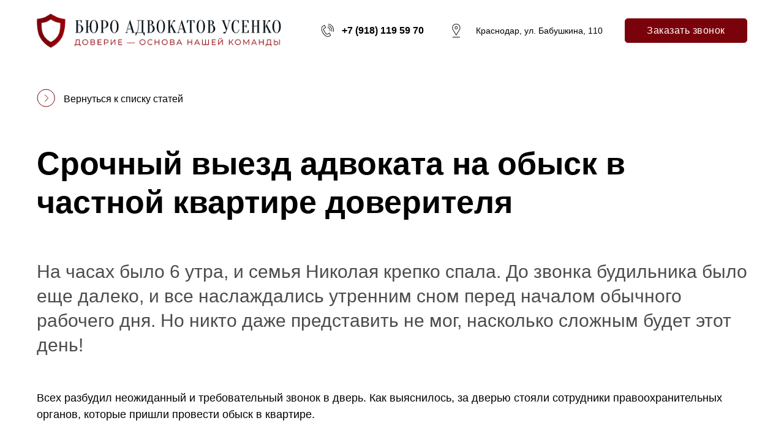

--- FILE ---
content_type: text/html; charset=UTF-8
request_url: https://advokatusenko.ru/page19437795.html
body_size: 19457
content:
<!DOCTYPE html> <html> <head> <meta charset="utf-8" /> <meta http-equiv="Content-Type" content="text/html; charset=utf-8" /> <meta name="viewport" content="width=device-width, initial-scale=1.0" /> <!--metatextblock--> <title>Срочный выезд адвоката на обыск в частной квартире доверителя</title> <meta name="description" content="На часах было 6 утра, и семья Николая крепко спала. До звонка будильника было еще далеко, и все наслаждались утренним сном перед началом обычного рабочего дня. Но никто даже представить не мог, насколько сложным будет этот день!" /> <meta property="og:url" content="https://advokatusenko.ru/page19437795.html" /> <meta property="og:title" content="Срочный выезд адвоката на обыск в частной квартире доверителя" /> <meta property="og:description" content="На часах было 6 утра, и семья Николая крепко спала. До звонка будильника было еще далеко, и все наслаждались утренним сном перед началом обычного рабочего дня. Но никто даже представить не мог, насколько сложным будет этот день!" /> <meta property="og:type" content="website" /> <link rel="canonical" href="https://advokatusenko.ru/page19437795.html"> <!--/metatextblock--> <meta name="format-detection" content="telephone=no" /> <meta http-equiv="x-dns-prefetch-control" content="on"> <link rel="dns-prefetch" href="https://ws.tildacdn.com"> <link rel="dns-prefetch" href="https://static.tildacdn.com"> <link rel="shortcut icon" href="https://static.tildacdn.com/tild6263-3031-4262-a463-303931386361/favicon.ico" type="image/x-icon" /> <link rel="apple-touch-icon" href="https://static.tildacdn.com/tild6136-6363-4535-b735-386631613234/-.png"> <link rel="apple-touch-icon" sizes="76x76" href="https://static.tildacdn.com/tild6136-6363-4535-b735-386631613234/-.png"> <link rel="apple-touch-icon" sizes="152x152" href="https://static.tildacdn.com/tild6136-6363-4535-b735-386631613234/-.png"> <link rel="apple-touch-startup-image" href="https://static.tildacdn.com/tild6136-6363-4535-b735-386631613234/-.png"> <!-- Assets --> <script src="https://neo.tildacdn.com/js/tilda-fallback-1.0.min.js" async charset="utf-8"></script> <link rel="stylesheet" href="https://static.tildacdn.com/css/tilda-grid-3.0.min.css" type="text/css" media="all" onerror="this.loaderr='y';"/> <link rel="stylesheet" href="https://static.tildacdn.com/ws/project3127880/tilda-blocks-page19437795.min.css?t=1731070128" type="text/css" media="all" onerror="this.loaderr='y';" /> <link rel="stylesheet" href="https://static.tildacdn.com/css/tilda-feed-1.0.min.css" type="text/css" media="print" onload="this.media='all';" onerror="this.loaderr='y';" /> <noscript><link rel="stylesheet" href="https://static.tildacdn.com/css/tilda-feed-1.0.min.css" type="text/css" media="all" /></noscript> <link rel="stylesheet" href="https://static.tildacdn.com/css/tilda-popup-1.1.min.css" type="text/css" media="print" onload="this.media='all';" onerror="this.loaderr='y';" /> <noscript><link rel="stylesheet" href="https://static.tildacdn.com/css/tilda-popup-1.1.min.css" type="text/css" media="all" /></noscript> <link rel="stylesheet" href="https://static.tildacdn.com/css/tilda-slds-1.4.min.css" type="text/css" media="print" onload="this.media='all';" onerror="this.loaderr='y';" /> <noscript><link rel="stylesheet" href="https://static.tildacdn.com/css/tilda-slds-1.4.min.css" type="text/css" media="all" /></noscript> <link rel="stylesheet" href="https://static.tildacdn.com/css/tilda-cards-1.0.min.css" type="text/css" media="all" onerror="this.loaderr='y';" /> <link rel="stylesheet" href="https://static.tildacdn.com/css/tilda-forms-1.0.min.css" type="text/css" media="all" onerror="this.loaderr='y';" /> <script nomodule src="https://static.tildacdn.com/js/tilda-polyfill-1.0.min.js" charset="utf-8"></script> <script type="text/javascript">function t_onReady(func) {if(document.readyState!='loading') {func();} else {document.addEventListener('DOMContentLoaded',func);}}
function t_onFuncLoad(funcName,okFunc,time) {if(typeof window[funcName]==='function') {okFunc();} else {setTimeout(function() {t_onFuncLoad(funcName,okFunc,time);},(time||100));}}function t_throttle(fn,threshhold,scope) {return function() {fn.apply(scope||this,arguments);};}</script> <script src="https://static.tildacdn.com/js/jquery-1.10.2.min.js" charset="utf-8" onerror="this.loaderr='y';"></script> <script src="https://static.tildacdn.com/js/tilda-scripts-3.0.min.js" charset="utf-8" defer onerror="this.loaderr='y';"></script> <script src="https://static.tildacdn.com/ws/project3127880/tilda-blocks-page19437795.min.js?t=1731070128" charset="utf-8" async onerror="this.loaderr='y';"></script> <script src="https://static.tildacdn.com/js/tilda-lazyload-1.0.min.js" charset="utf-8" async onerror="this.loaderr='y';"></script> <script src="https://static.tildacdn.com/js/tilda-zero-1.1.min.js" charset="utf-8" async onerror="this.loaderr='y';"></script> <script src="https://static.tildacdn.com/js/tilda-feed-1.0.min.js" charset="utf-8" async onerror="this.loaderr='y';"></script> <script src="https://static.tildacdn.com/js/tilda-slds-1.4.min.js" charset="utf-8" async onerror="this.loaderr='y';"></script> <script src="https://static.tildacdn.com/js/hammer.min.js" charset="utf-8" async onerror="this.loaderr='y';"></script> <script src="https://static.tildacdn.com/js/tilda-popup-1.0.min.js" charset="utf-8" async onerror="this.loaderr='y';"></script> <script src="https://static.tildacdn.com/js/tilda-cards-1.0.min.js" charset="utf-8" async onerror="this.loaderr='y';"></script> <script src="https://static.tildacdn.com/js/tilda-forms-1.0.min.js" charset="utf-8" async onerror="this.loaderr='y';"></script> <script src="https://static.tildacdn.com/js/tilda-map-1.0.min.js" charset="utf-8" async onerror="this.loaderr='y';"></script> <script src="https://static.tildacdn.com/js/tilda-events-1.0.min.js" charset="utf-8" async onerror="this.loaderr='y';"></script> <!-- nominify begin --><!-- 
<link rel="stylesheet" href="https://cdn.envybox.io/widget/cbk.css"> <script type="text/javascript" src="https://cdn.envybox.io/widget/cbk.js?wcb_code=d2c75359c0cf551f79e88a6947a7ed46" charset="UTF-8" async></script>
--> <script src="//cdn.callibri.ru/callibri.js" type="text/javascript" charset="utf-8" defer></script><!-- nominify end --><script type="text/javascript">window.dataLayer=window.dataLayer||[];</script> <script type="text/javascript">(function() {if((/bot|google|yandex|baidu|bing|msn|duckduckbot|teoma|slurp|crawler|spider|robot|crawling|facebook/i.test(navigator.userAgent))===false&&typeof(sessionStorage)!='undefined'&&sessionStorage.getItem('visited')!=='y'&&document.visibilityState){var style=document.createElement('style');style.type='text/css';style.innerHTML='@media screen and (min-width: 980px) {.t-records {opacity: 0;}.t-records_animated {-webkit-transition: opacity ease-in-out .2s;-moz-transition: opacity ease-in-out .2s;-o-transition: opacity ease-in-out .2s;transition: opacity ease-in-out .2s;}.t-records.t-records_visible {opacity: 1;}}';document.getElementsByTagName('head')[0].appendChild(style);function t_setvisRecs(){var alr=document.querySelectorAll('.t-records');Array.prototype.forEach.call(alr,function(el) {el.classList.add("t-records_animated");});setTimeout(function() {Array.prototype.forEach.call(alr,function(el) {el.classList.add("t-records_visible");});sessionStorage.setItem("visited","y");},400);}
document.addEventListener('DOMContentLoaded',t_setvisRecs);}})();</script></head> <body class="t-body" style="margin:0;"> <!--allrecords--> <div id="allrecords" class="t-records" data-hook="blocks-collection-content-node" data-tilda-project-id="3127880" data-tilda-page-id="19437795" data-tilda-formskey="aef5fb843d00828186ae5ca9fbcca302" data-tilda-lazy="yes" data-tilda-root-zone="com" data-tilda-project-headcode="yes"> <!--header--> <header id="t-header" class="t-records" data-hook="blocks-collection-content-node" data-tilda-project-id="3127880" data-tilda-page-id="15055414" data-tilda-formskey="aef5fb843d00828186ae5ca9fbcca302" data-tilda-lazy="yes" data-tilda-root-zone="com" data-tilda-project-headcode="yes"> <div id="rec247334623" class="r t-rec" style=" " data-animationappear="off" data-record-type="396"> <!-- T396 --> <style>#rec247334623 .t396__artboard {height:100px;background-color:#ffffff;}#rec247334623 .t396__filter {height:100px;}#rec247334623 .t396__carrier{height:100px;background-position:center center;background-attachment:scroll;background-size:cover;background-repeat:no-repeat;}@media screen and (max-width:1199px) {#rec247334623 .t396__artboard,#rec247334623 .t396__filter,#rec247334623 .t396__carrier {}#rec247334623 .t396__filter {}#rec247334623 .t396__carrier {background-attachment:scroll;}}@media screen and (max-width:959px) {#rec247334623 .t396__artboard,#rec247334623 .t396__filter,#rec247334623 .t396__carrier {height:200px;}#rec247334623 .t396__filter {}#rec247334623 .t396__carrier {background-attachment:scroll;}}@media screen and (max-width:639px) {#rec247334623 .t396__artboard,#rec247334623 .t396__filter,#rec247334623 .t396__carrier {}#rec247334623 .t396__filter {}#rec247334623 .t396__carrier {background-attachment:scroll;}}@media screen and (max-width:479px) {#rec247334623 .t396__artboard,#rec247334623 .t396__filter,#rec247334623 .t396__carrier {height:240px;}#rec247334623 .t396__filter {}#rec247334623 .t396__carrier {background-attachment:scroll;}}#rec247334623 .tn-elem[data-elem-id="1603220164918"]{z-index:1;top:22px;left:calc(50% - 600px + 20px);width:400px;}#rec247334623 .tn-elem[data-elem-id="1603220164918"] .tn-atom{background-position:center center;border-color:transparent ;border-style:solid;}@media screen and (max-width:1199px) {#rec247334623 .tn-elem[data-elem-id="1603220164918"] {top:24px;left:calc(50% - 480px + 10px);width:380px;}}@media screen and (max-width:959px) {#rec247334623 .tn-elem[data-elem-id="1603220164918"] {top:25px;left:calc(50% - 320px + 70px);}}@media screen and (max-width:639px) {#rec247334623 .tn-elem[data-elem-id="1603220164918"] {top:25px;left:calc(50% - 240px + 10px);}}@media screen and (max-width:479px) {#rec247334623 .tn-elem[data-elem-id="1603220164918"] {top:30px;left:calc(50% - 160px + 10px);width:300px;}}#rec247334623 .tn-elem[data-elem-id="1603220545815"]{color:#000000;text-align:center;z-index:2;top:38px;left:calc(50% - 600px + 510px);width:150px;}#rec247334623 .tn-elem[data-elem-id="1603220545815"] .tn-atom{color:#000000;font-size:16px;font-family:'Geometria',Arial,sans-serif;line-height:1.55;font-weight:600;background-position:center center;border-color:transparent ;border-style:solid;}@media screen and (max-width:1199px) {#rec247334623 .tn-elem[data-elem-id="1603220545815"] {top:20px;left:calc(50% - 480px + 500px);}}@media screen and (max-width:959px) {#rec247334623 .tn-elem[data-elem-id="1603220545815"] {top:110px;left:calc(50% - 320px + 100px);}}@media screen and (max-width:639px) {#rec247334623 .tn-elem[data-elem-id="1603220545815"] {top:111px;left:calc(50% - 240px + 50px);width:130px;}#rec247334623 .tn-elem[data-elem-id="1603220545815"] {text-align:left;}#rec247334623 .tn-elem[data-elem-id="1603220545815"] .tn-atom{font-size:15px;}}@media screen and (max-width:479px) {#rec247334623 .tn-elem[data-elem-id="1603220545815"] {top:91px;left:calc(50% - 160px + 50px);}}#rec247334623 .tn-elem[data-elem-id="1603220650800"]{color:#000000;text-align:center;z-index:3;top:40px;left:calc(50% - 600px + 730px);width:220px;}#rec247334623 .tn-elem[data-elem-id="1603220650800"] .tn-atom{color:#000000;font-size:14px;font-family:'Geometria',Arial,sans-serif;line-height:1.55;font-weight:500;background-position:center center;border-color:transparent ;border-style:solid;}@media screen and (max-width:1199px) {#rec247334623 .tn-elem[data-elem-id="1603220650800"] {top:55px;left:calc(50% - 480px + 510px);}}@media screen and (max-width:959px) {#rec247334623 .tn-elem[data-elem-id="1603220650800"] {top:145px;left:calc(50% - 320px + 110px);}}@media screen and (max-width:639px) {#rec247334623 .tn-elem[data-elem-id="1603220650800"] {top:145px;left:calc(50% - 240px + 50px);}#rec247334623 .tn-elem[data-elem-id="1603220650800"] {text-align:left;}#rec247334623 .tn-elem[data-elem-id="1603220650800"] .tn-atom{font-size:13px;}}@media screen and (max-width:479px) {#rec247334623 .tn-elem[data-elem-id="1603220650800"] {top:125px;left:calc(50% - 160px + 50px);}}#rec247334623 .tn-elem[data-elem-id="1603220731045"]{color:#ffffff;text-align:center;z-index:4;top:30px;left:calc(50% - 600px + 980px);width:200px;height:40px;}#rec247334623 .tn-elem[data-elem-id="1603220731045"] .tn-atom{color:#ffffff;font-size:16px;font-family:'Geometria',Arial,sans-serif;line-height:1.55;font-weight:400;letter-spacing:0.5px;border-width:1px;border-radius:5px;background-color:#7a030b;background-position:center center;border-color:#7a030b ;border-style:solid;transition:background-color 0.2s ease-in-out,color 0.2s ease-in-out,border-color 0.2s ease-in-out;}@media (hover),(min-width:0\0) {#rec247334623 .tn-elem[data-elem-id="1603220731045"] .tn-atom:hover {background-color:#ffffff;background-image:none;border-color:#7a030b;}#rec247334623 .tn-elem[data-elem-id="1603220731045"] .tn-atom:hover {color:#7a030b;}}@media screen and (max-width:1199px) {#rec247334623 .tn-elem[data-elem-id="1603220731045"] {top:30px;left:calc(50% - 480px + 770px);width:180px;height:40px;}#rec247334623 .tn-elem[data-elem-id="1603220731045"] .tn-atom{font-size:15px;}}@media screen and (max-width:959px) {#rec247334623 .tn-elem[data-elem-id="1603220731045"] {top:125px;left:calc(50% - 320px + 390px);}}@media screen and (max-width:639px) {#rec247334623 .tn-elem[data-elem-id="1603220731045"] {top:125px;left:calc(50% - 240px + 290px);}}@media screen and (max-width:479px) {#rec247334623 .tn-elem[data-elem-id="1603220731045"] {top:170px;left:calc(50% - 160px + 10px);width:300px;height:40px;}}#rec247334623 .tn-elem[data-elem-id="1603220988636"]{z-index:5;top:35px;left:calc(50% - 600px + 480px);width:30px;}#rec247334623 .tn-elem[data-elem-id="1603220988636"] .tn-atom{background-position:center center;border-color:transparent ;border-style:solid;}@media screen and (max-width:1199px) {#rec247334623 .tn-elem[data-elem-id="1603220988636"] {top:17px;left:calc(50% - 480px + 470px);}}@media screen and (max-width:959px) {#rec247334623 .tn-elem[data-elem-id="1603220988636"] {top:107px;left:calc(50% - 320px + 70px);}}@media screen and (max-width:639px) {#rec247334623 .tn-elem[data-elem-id="1603220988636"] {top:107px;left:calc(50% - 240px + 10px);}}@media screen and (max-width:479px) {#rec247334623 .tn-elem[data-elem-id="1603220988636"] {top:87px;left:calc(50% - 160px + 10px);}}#rec247334623 .tn-elem[data-elem-id="1603221056693"]{z-index:6;top:35px;left:calc(50% - 600px + 690px);width:30px;}#rec247334623 .tn-elem[data-elem-id="1603221056693"] .tn-atom{background-position:center center;border-color:transparent ;border-style:solid;}@media screen and (max-width:1199px) {#rec247334623 .tn-elem[data-elem-id="1603221056693"] {top:50px;left:calc(50% - 480px + 470px);}}@media screen and (max-width:959px) {#rec247334623 .tn-elem[data-elem-id="1603221056693"] {top:140px;left:calc(50% - 320px + 70px);}}@media screen and (max-width:639px) {#rec247334623 .tn-elem[data-elem-id="1603221056693"] {top:140px;left:calc(50% - 240px + 10px);}}@media screen and (max-width:479px) {#rec247334623 .tn-elem[data-elem-id="1603221056693"] {top:120px;left:calc(50% - 160px + 10px);}}</style> <div class='t396'> <div class="t396__artboard" data-artboard-recid="247334623" data-artboard-screens="320,480,640,960,1200" data-artboard-height="100" data-artboard-valign="center" data-artboard-height-res-320="240" data-artboard-height-res-640="200"> <div class="t396__carrier" data-artboard-recid="247334623"></div> <div class="t396__filter" data-artboard-recid="247334623"></div> <div class='t396__elem tn-elem tn-elem__2473346231603220164918' data-elem-id='1603220164918' data-elem-type='image' data-field-top-value="22" data-field-left-value="20" data-field-width-value="400" data-field-axisy-value="top" data-field-axisx-value="left" data-field-container-value="grid" data-field-topunits-value="px" data-field-leftunits-value="px" data-field-heightunits-value="" data-field-widthunits-value="px" data-field-filewidth-value="2150" data-field-fileheight-value="300" data-field-top-res-320-value="30" data-field-left-res-320-value="10" data-field-width-res-320-value="300" data-field-top-res-480-value="25" data-field-left-res-480-value="10" data-field-top-res-640-value="25" data-field-left-res-640-value="70" data-field-top-res-960-value="24" data-field-left-res-960-value="10" data-field-width-res-960-value="380"> <a class='tn-atom' href="/"> <img class='tn-atom__img t-img' data-original='https://static.tildacdn.com/tild6635-3864-4236-b031-303530333065/Usenko-buro_logoWIDE.png' alt='' imgfield='tn_img_1603220164918' /> </a> </div> <div class='t396__elem tn-elem tn-elem__2473346231603220545815' data-elem-id='1603220545815' data-elem-type='text' data-field-top-value="38" data-field-left-value="510" data-field-width-value="150" data-field-axisy-value="top" data-field-axisx-value="left" data-field-container-value="grid" data-field-topunits-value="px" data-field-leftunits-value="px" data-field-heightunits-value="" data-field-widthunits-value="px" data-field-top-res-320-value="91" data-field-left-res-320-value="50" data-field-top-res-480-value="111" data-field-left-res-480-value="50" data-field-width-res-480-value="130" data-field-top-res-640-value="110" data-field-left-res-640-value="100" data-field-top-res-960-value="20" data-field-left-res-960-value="500"> <div class='tn-atom'field='tn_text_1603220545815'><a href="tel:+79181195970" style="">+7 (918) 119 59 70</a></div> </div> <div class='t396__elem tn-elem tn-elem__2473346231603220650800' data-elem-id='1603220650800' data-elem-type='text' data-field-top-value="40" data-field-left-value="730" data-field-width-value="220" data-field-axisy-value="top" data-field-axisx-value="left" data-field-container-value="grid" data-field-topunits-value="px" data-field-leftunits-value="px" data-field-heightunits-value="" data-field-widthunits-value="px" data-field-top-res-320-value="125" data-field-left-res-320-value="50" data-field-top-res-480-value="145" data-field-left-res-480-value="50" data-field-top-res-640-value="145" data-field-left-res-640-value="110" data-field-top-res-960-value="55" data-field-left-res-960-value="510"> <div class='tn-atom'field='tn_text_1603220650800'>Краснодар, ул. Бабушкина, 110</div> </div> <div class='t396__elem tn-elem tn-elem__2473346231603220731045' data-elem-id='1603220731045' data-elem-type='button' data-field-top-value="30" data-field-left-value="980" data-field-height-value="40" data-field-width-value="200" data-field-axisy-value="top" data-field-axisx-value="left" data-field-container-value="grid" data-field-topunits-value="px" data-field-leftunits-value="px" data-field-heightunits-value="" data-field-widthunits-value="" data-field-top-res-320-value="170" data-field-left-res-320-value="10" data-field-height-res-320-value="40" data-field-width-res-320-value="300" data-field-top-res-480-value="125" data-field-left-res-480-value="290" data-field-top-res-640-value="125" data-field-left-res-640-value="390" data-field-top-res-960-value="30" data-field-left-res-960-value="770" data-field-height-res-960-value="40" data-field-width-res-960-value="180"> <a class='tn-atom' href="#popup:myform">Заказать звонок</a> </div> <div class='t396__elem tn-elem tn-elem__2473346231603220988636' data-elem-id='1603220988636' data-elem-type='image' data-field-top-value="35" data-field-left-value="480" data-field-width-value="30" data-field-axisy-value="top" data-field-axisx-value="left" data-field-container-value="grid" data-field-topunits-value="px" data-field-leftunits-value="px" data-field-heightunits-value="" data-field-widthunits-value="px" data-field-top-res-320-value="87" data-field-left-res-320-value="10" data-field-top-res-480-value="107" data-field-left-res-480-value="10" data-field-top-res-640-value="107" data-field-left-res-640-value="70" data-field-top-res-960-value="17" data-field-left-res-960-value="470"> <div class='tn-atom'> <img class='tn-atom__img t-img' data-original='https://static.tildacdn.com/lib/tildaicon/64313131-3136-4634-a137-653233376131/Layer_13.svg' alt='' imgfield='tn_img_1603220988636' /> </div> </div> <div class='t396__elem tn-elem tn-elem__2473346231603221056693' data-elem-id='1603221056693' data-elem-type='image' data-field-top-value="35" data-field-left-value="690" data-field-width-value="30" data-field-axisy-value="top" data-field-axisx-value="left" data-field-container-value="grid" data-field-topunits-value="px" data-field-leftunits-value="px" data-field-heightunits-value="" data-field-widthunits-value="px" data-field-top-res-320-value="120" data-field-left-res-320-value="10" data-field-top-res-480-value="140" data-field-left-res-480-value="10" data-field-top-res-640-value="140" data-field-left-res-640-value="70" data-field-top-res-960-value="50" data-field-left-res-960-value="470"> <div class='tn-atom'> <img class='tn-atom__img t-img' data-original='https://static.tildacdn.com/lib/tildaicon/35326639-6531-4735-a437-313233646332/photostudio_location.svg' alt='' imgfield='tn_img_1603221056693' /> </div> </div> </div> </div> <script>t_onReady(function() {t_onFuncLoad('t396_init',function() {t396_init('247334623');});});</script> <!-- /T396 --> </div> <div id="rec259967158" class="r t-rec" style=" " data-animationappear="off" data-record-type="269"> <!-- t139 --> <div class="t139"> <script src="//code-ya.jivosite.com/widget/d1m4xeT5NT" async></script> </div> </div> </header> <!--/header--> <div id="rec313754929" class="r t-rec t-rec_pt_45 t-rec_pb_45" style="padding-top:45px;padding-bottom:45px; " data-record-type="374"> <!-- T374 --> <div class="t374"> <div class="t-container"> <div class="t-col t-col_12 "> <a class="t374__link" href="/page19436355.html" target="_blank"> <div class="t374__wrapper"> <div class="t374__col t374__col-left"> <svg role="presentation" imgfield="img" width="30px" height="30px" viewBox="0 0 30 30"> <g stroke="none" stroke-width="1" fill="none" fill-rule="evenodd"> <g class="t374__svg" transform="translate(1.000000, 1.000000)"> <circle cx="14.2" cy="14.1" r="14.1"></circle> <path d="M12.1,19.9 L17.7,14.3 L12.1,8.7"></path> </g> </g> </svg> </div> <div class="t374__col"> <div class="t374__title t-text t-text_sm" field="title">Вернуться к списку статей</div> </div> </div> </a> </div> </div> </div> </div> <div id="rec313754930" class="r t-rec t-rec_pt_0 t-rec_pb_0" style="padding-top:0px;padding-bottom:0px; " data-record-type="255"> <!-- T225 --> <div class="t225"> <div class="t-container t-align_left"> <div class="t-col t-col_12 "> <div class="t225__title t-title t-title_md" field="title"><strong><strong data-redactor-tag="strong"><strong><strong data-redactor-tag="strong"><strong><strong data-redactor-tag="strong"><strong><strong data-redactor-tag="strong"><strong><strong data-redactor-tag="strong"><strong><strong data-redactor-tag="strong"><strong><strong data-redactor-tag="strong"><strong>Срочный выезд адвоката на обыск в частной квартире доверителя</strong></strong></strong></strong></strong></strong></strong></strong></strong></strong></strong></strong></strong></strong></strong></div> </div> </div> </div> <style> #rec313754930 .t225__uptitle{color:#b3b3b3;text-transform:uppercase;}</style> </div> <div id="rec313754931" class="r t-rec t-rec_pt_60 t-rec_pb_0" style="padding-top:60px;padding-bottom:0px; " data-record-type="127"> <!-- T119 --> <div class="t119"> <div class="t-container "> <div class="t-col t-col_12 "> <div class="t119__preface t-descr" field="text"> На часах было 6 утра, и семья Николая крепко спала. До звонка будильника было еще далеко, и все наслаждались утренним сном перед началом обычного рабочего дня. Но никто даже представить не мог, насколько сложным будет этот день! </div> </div> </div> </div> <style> #rec313754931 .t119__preface{opacity:0.7;}</style> </div> <div id="rec313754932" class="r t-rec t-rec_pt_45 t-rec_pb_60" style="padding-top:45px;padding-bottom:60px; " data-record-type="106"> <!-- T004 --> <div class="t004"> <div class="t-container "> <div class="t-col t-col_12 "> <div field="text" class="t-text t-text_md ">Всех разбудил неожиданный и требовательный звонок в дверь. Как выяснилось, за дверью стояли сотрудники правоохранительных органов, которые пришли провести обыск в квартире. <br /><br /> <strong>Как поступить, если к вам пришли с обыском?</strong> <br /><br /> Неожиданный визит сотрудников правоохранительных органов испортил семье все утро. Жена Николая очень испугалась, о детях и говорить не стоит. Николай знал, что такое может случиться: он проходил свидетелем по сложному уголовному делу, поэтому заранее обратился в адвокатское бюро Усенко. Мужчина понял, что ему требуется срочная юридическая помощь, и набрал номер адвоката Сергея Усенко. <br /><br /> Это было единственным правильным решением при неожиданном обыске. Сергей Усенко незамедлительно прибыл на место проведения следственных действий, несмотря на раннее утро. <br /><br /> <strong>Основания для обыска</strong> <br /><br /> Основаниями для для обыска в квартире являются имеющиеся у следствия данные о том, что в определенном месте или у определенного лица могут находиться орудия, оборудование или иные средства совершения преступления, предметы, документы и ценности, которые могут иметь значение для уголовного дела. Важно понимать, что приход с обыском вовсе не означает, что гражданин имеет статус подозреваемого или обвиняемого. Возможно, он является свидетелем по уголовному делу. <br /><br /> Порядок проведения обыска регламентируется положениями <br /><br /> Уголовно-процессуального кодекса Российской Федерации. <br /><br /> Конституция Российской Федерации закрепляет право каждого на личную неприкосновенность (ст. 22, ч. 1) и право на неприкосновенность жилища, означающее, что никто не вправе проникать в жилище против воли проживающих в нем лиц иначе как в случаях, установленных федеральным законом, или на основании судебного решения (ст. 25). Конкретизируя приведенные конституционные положения, Уголовно-процессуальный кодекс Российской Федерации предусматривает общее правило, согласно которому обыск в жилище и личный обыск производятся по судебному решению (ч.2 ст. 12, п.5 и п.6 ч.2 ст. 29, ч.1 ст. 165), и допускает, что в исключительных случаях, когда производство обыска в жилище, личного обыска не терпит отлагательства, указанные следственные действия могут быть произведены на основании постановления следователя и без получения судебного решения. <br /><br /> В таких случаях следователь в течение 24 часов с момента начала производства следственного действия уведомляет судью и прокурора о производстве следственного действия, приложив к уведомлению копии постановления о производстве следственного действия и протокола следственного действия для проверки законности решения о его производстве, а судья, получив указанное уведомление, в течение 24 часов проверяет законность произведенного следственного действия и выносит постановление о его законности или незаконности (ч.5 ст. 165). <br /><br /> В соответствии со ст.182 УПК РФ основанием для производства обыска является наличие достаточных данных полагать, что в каком-либо месте или у какого-либо лица могут находиться орудия преступления, предметы, документы и ценности, которые могут иметь значение для уголовного дела. Обыск проводится на основании постановления следователя. При производстве обыска составляется протокол, где должно быть указано, в каком месте и при каких обстоятельствах были обнаружены документы, предметы и ценности, они должны быть перечислены с точным указанием их количества, меры веса, индивидуальных признаков и по возможности стоимости. <br /><br />Согласно ч.3 ст. 182 УПК РФ обыск в жилище производится на основании судебного решения, принимаемого в порядке, установленном ст. 165 настоящего Кодекса. <br /><br /> Проведение обыска в квартире Николая проводилось на основании решения суда. Однако в неотложных случаях обыск проводится на основании постановления следователя, при этом после окончания обыска следователь все равно идет в суд и получает постановление, разрешающее провести обыск. <br /><br /> Сергей Усенко проверил наличие всех необходимых документов у следователя — если разрешительных документов нет, проведение обыска является незаконным. Адвокат присутствовал при проведении обыска и был готов зафиксировать все возможные нарушения, которые могли были допущены в работе сотрудников полиции. В дальнейшем эта информация может повлиять на исход дела. <br /><br /> <strong>Как проходит обыск</strong> <br /><br /> Перед тем, как приступить к обыску, следователь представился, сообщил, в рамках какого уголовного дела производятся следственные действия, и разъяснил Николаю его права. При этом он предложил мужчине добровольно выдать предметы и документы, подлежащие изъятию и имеющие значение для уголовного дела. Таких предметов и документов у Николая не было. <br /><br />Сергей Усенко: <em>«В связи с тем, что обыск предполагает неожиданность проведения, мы настоятельно рекомендуем лицам и организациям, чьи занятия и род деятельности могут представлять интерес для правоохранительных органов, заблаговременно озаботиться поиском адвоката».</em> <br /><br /> Николай предполагал, что может стать объектом внимания следственных органов как важный свидетель. Именно поэтому мужчина заранее позаботился о безопасности своей семьи и обратился в адвокатское бюро Усенко. Поэтому, при появлении следователя Николай позвонил адвокату и предупредил о его прибытии следственных органов. <br /><br /> Прибыв на место, Сергей Усенко внимательно следил за работой следствия. Так, в процессе обыска сотрудники правоохранительных органов не имеют права разбредаться по помещениям и оставаться в одиночестве. В помещении обязательно должны находиться жильцы или понятые, что позволяет исключить возможность подкидывания предметов или документов, которых в помещении не было. Понятые, как и сам Николай, присутствовали при обыске от начала до конца и следили за всеми действиями сотрудников полиции. <br /><br />Таким образом, благодаря присутствию адвоката все следственные действия были произведены в полном соответствии с законом. Обыски у Николая больше не проводили. <br /><br /></div> </div> </div> </div> </div> <div id="rec313754933" class="r t-rec t-rec_pt_60 t-rec_pb_0" style="padding-top:60px;padding-bottom:0px;background-color:#f0f0f0; " data-record-type="106" data-bg-color="#f0f0f0"> <!-- T004 --> <div class="t004"> <div class="t-container t-align_center"> <div class="t-col t-col_8 t-prefix_2"> <div field="text" class="t-text t-text_md "><span style="font-weight: 500;">Для консультации свяжитесь с нами любым удобным способом:<br /></span><br />E-mail: <a href="mailto:mailto:info@advokatusenko.ru" style="color:#000000 !important;">info@advokatusenko.ru</a><br />Телефон: <span style="font-weight: 500;"><a href="tel:+79181195970">+7 (918) 119-59-70</a></span><br />Соцсети: <a href="https://www.instagram.com/advokat_usenko/" style="color:#000000 !important;text-decoration: none;border-bottom: 1px solid #000000;box-shadow: inset 0px -0px 0px 0px #000000;-webkit-box-shadow: inset 0px -0px 0px 0px #000000;-moz-box-shadow: inset 0px -0px 0px 0px #000000;">Instagram<br /></a>Мессенджеры: <a href="https://wa.me/79181195970" style="text-decoration: none;border-bottom: 1px solid #000000;box-shadow: inset 0px -0px 0px 0px #000000;-webkit-box-shadow: inset 0px -0px 0px 0px #000000;-moz-box-shadow: inset 0px -0px 0px 0px #000000;">WhatsApp</a><br /></div> </div> </div> </div> </div> <!--footer--> <footer id="t-footer" class="t-records" data-hook="blocks-collection-content-node" data-tilda-project-id="3127880" data-tilda-page-id="15055442" data-tilda-formskey="aef5fb843d00828186ae5ca9fbcca302" data-tilda-lazy="yes" data-tilda-root-zone="com" data-tilda-project-headcode="yes"> <div id="rec613016570" class="r t-rec t-rec_pt_15 t-rec_pb_30" style="padding-top:15px;padding-bottom:30px; " data-animationappear="off" data-record-type="896"> <!-- t896 --> <!-- @classes t-descr t-btn t-descr_xxs t-descr_sm t-title t-title_xxs t-text t-text_md t-heading t-heading_lg t-name t-uptitle t-uptitle_sm t-uptitle_xs t-name_md t-btn_md --> <div class="t896"> <div class="t-section__container t-container t-container_flex"> <div class="t-col t-col_12 "> <div
class="t-section__title t-title t-title_xs t-align_center t-margin_auto"
field="btitle">
Публикации в СМИ с комментарием адвокатов Усенко
</div> </div> </div> <style>.t-section__descr {max-width:560px;}#rec613016570 .t-section__title {margin-bottom:90px;}#rec613016570 .t-section__descr {}@media screen and (max-width:960px) {#rec613016570 .t-section__title {margin-bottom:45px;}}</style> <!-- grid container start --> <div class="js-feed t-feed t-feed_row" data-feed-grid-type="row" data-feed-recid="613016570"> <div class="t-feed__container t-container"> <div class="js-feed-parts-select-container t-col t-col_8 t-prefix_2"></div> </div> <!-- preloader els --> <div class="js-feed-preloader t-feed__post-preloader_row t-feed__post-preloader__container_hidden t-container"> <div class="t-feed__post-preloader t-col t-col_8 t-prefix_2"> <div class="t-feed__post-preloader__wrapper"> <div class="t-feed__post-preloader__img"></div> <div class="t-feed__post-preloader__textwrapper"> <div class="t-feed__post-preloader__text"></div> <div class="t-feed__post-preloader__text"></div> <div class="t-feed__post-preloader__text"></div> <div class="t-feed__post-preloader__text"></div> <div class="t-feed__post-preloader__text"></div> </div> </div> </div> <div class="t-feed__post-preloader t-col t-col_8 t-prefix_2"> <div class="t-feed__post-preloader__wrapper"> <div class="t-feed__post-preloader__img"></div> <div class="t-feed__post-preloader__textwrapper"> <div class="t-feed__post-preloader__text"></div> <div class="t-feed__post-preloader__text"></div> <div class="t-feed__post-preloader__text"></div> <div class="t-feed__post-preloader__text"></div> <div class="t-feed__post-preloader__text"></div> </div> </div> </div> <div class="t-feed__post-preloader t-col t-col_8 t-prefix_2"> <div class="t-feed__post-preloader__wrapper"> <div class="t-feed__post-preloader__img"></div> <div class="t-feed__post-preloader__textwrapper"> <div class="t-feed__post-preloader__text"></div> <div class="t-feed__post-preloader__text"></div> <div class="t-feed__post-preloader__text"></div> <div class="t-feed__post-preloader__text"></div> <div class="t-feed__post-preloader__text"></div> </div> </div> </div> </div> <!-- preloader els end --> <ul role="list" class="js-feed-container t-feed__container t-container" data-feed-show-slice="1"></ul> </div> <!-- grid container end --> </div> <style>#rec613016570 .t-feed__parts-switch-btn{border:1px solid #000000;border-radius:40px;}#rec613016570 .t-feed__parts-switch-btn span,#rec613016570 .t-feed__parts-switch-btn a{color:#000000;padding:6px 18px 6px;border-radius:40px;}#rec613016570 .t-feed__parts-switch-btn.t-active{background-color:#000000;}#rec613016570 .t-feed__parts-switch-btn.t-active span,#rec613016570 .t-feed__parts-switch-btn.t-active a{color:#ffffff !important;}</style> <style type="text/css">#rec613016570 .t-feed__post-popup__cover-wrapper .t-slds__bullet_active .t-slds__bullet_body,#rec613016570 .t-feed__post-popup__cover-wrapper .t-slds__bullet:hover .t-slds__bullet_body{background-color:#222 !important;}</style> <style> #rec613016570 .t-feed__parts-switch-btn{color:#000000;font-weight:400;}</style> <!-- news setup start --> <script>t_onReady(function() {var separator_optsObj={height:'',color:'',opacity:'',hideSeparator:false};var popup_optsObj={popupBgColor:'#ffffff',overlayBgColorRgba:'rgba(255,255,255,1)',closeText:'',iconColor:'#000000',popupStat:'',titleColor:'',textColor:'',subtitleColor:'',datePos:'aftertext',partsPos:'aftertext',imagePos:'aftertitle',inTwoColumns:false,zoom:false,styleRelevants:'',methodRelevants:'random',titleRelevants:'',showRelevants:'',shareStyle:'',shareBg:'',isShare:false,shareServices:'',shareFBToken:'',showDate:true,bgSize:'cover',titleFontFamily:'',descrFontFamily:'',subtitleFontFamily:''};var arrowtop_optsObj={isShow:false,style:'',color:'',bottom:'',left:'',right:''};var parts_optsObj={partsBgColor:'',partsBorderSize:'1px',partsBorderColor:'#000000',align:'center'};var gallery_optsObj={control:'',arrowSize:'',arrowBorderSize:'',arrowColor:'',arrowColorHover:'',arrowBg:'',arrowBgHover:'',arrowBgOpacity:'',arrowBgOpacityHover:'',showBorder:'',dotsWidth:'',dotsBg:'',dotsActiveBg:'',dotsBorderSize:''};var btnAllPosts_optsObj={text:'',link:'',target:''};var colWithBg_optsObj={paddingSize:'',background:'',borderRadius:'',shadow:'',shadowSize:'',shadowOpacity:'',shadowHover:'',shadowSizeHover:'',shadowOpacityHover:'',shadowShiftyHover:''};var options={feeduid:'488251117151',previewmode:'yes',align:'',amountOfPosts:'',reverse:'desc',blocksInRow:'',blocksClass:'',blocksWidth:'',colClass:'8',prefixClass:'2',vindent:'',dateFormat:'4',timeFormat:'',imageRatio:'75',hasOriginalAspectRatio:false,imageHeight:'',imageWidth:'',dateFilter:'all',showPartAll:true,showImage:true,showShortDescr:true,showParts:true,showDate:true,hideFeedParts:false,parts_opts:parts_optsObj,btnsAlign:false,colWithBg:colWithBg_optsObj,separator:separator_optsObj,btnAllPosts:btnAllPosts_optsObj,popup_opts:popup_optsObj,arrowtop_opts:arrowtop_optsObj,gallery:gallery_optsObj,amountOfSymbols:'',bbtnStyle:'color:#ffffff;background-color:#000000;border-radius:3px; -moz-border-radius:3px; -webkit-border-radius:3px;',btnStyle:'',btnTextColor:'',btnType:'',btnSize:'',btnText:'',btnReadMore:'',isHorizOnMob:false,itemsAnim:'',datePosPs:'afterdescr',partsPosPs:'afterdescr',imagePosPs:'beforetitle',datePos:'beforetitle',partsPos:'beforetitle',imagePos:'beforetitle'};t_onFuncLoad('t_feed_init',function() {t_feed_init('613016570',options);});});</script> <!-- news setup end --> </div> <div id="rec399173463" class="r t-rec t-rec_pt_60 t-rec_pb_135" style="padding-top:60px;padding-bottom:135px;background-color:#f0f0f0; " data-animationappear="off" data-record-type="983" data-bg-color="#f0f0f0"> <!-- t983 --> <div class="t983"> <div class="t-section__container t-container t-container_flex"> <div class="t-col t-col_12 "> <div
class="t-section__title t-title t-title_xs t-align_center t-margin_auto"
field="btitle">
Ссылки на судебные решения при нашем участии:
</div> </div> </div> <style>.t-section__descr {max-width:560px;}#rec399173463 .t-section__title {margin-bottom:90px;}#rec399173463 .t-section__descr {}@media screen and (max-width:960px) {#rec399173463 .t-section__title {margin-bottom:45px;}}</style> <div class="t983__container t-card__container t-container " data-ratio=1_1> <div class="t983__row" data-auto-correct-mobile-width="false"> <div class="t983__col t-card__col t-card__col_withoutbtn t-col t-col_3 t-align_left" itemscope> <div class="t983__card" style=""> <div class="t-divider__wrapper t983__card-wrapper t983__card-wrapper_1-1"> <div class="t983__card-content "> <meta itemprop="image" content="https://static.tildacdn.com/tild3534-6630-4431-a135-363437613530/photo.jpg"> <div class="t983__card-image t-bgimg " data-original="https://static.tildacdn.com/tild3534-6630-4431-a135-363437613530/photo.jpg"
bgimgfield="li_img__1615798932054"
style="background: url('https://thb.tildacdn.com/tild3534-6630-4431-a135-363437613530/-/resizeb/20x/photo.jpg') no-repeat center; background-size: cover;"></div> <div class="t983__card-overlay " style="background: -moz-linear-gradient(top, rgba(0,0,0,0.5), rgba(0,0,0,0.5)); background: -webkit-linear-gradient(top, rgba(0,0,0,0.5), rgba(0,0,0,0.5)); background: -o-linear-gradient(top, rgba(0,0,0,0.5), rgba(0,0,0,0.5)); background: -ms-linear-gradient(top, rgba(0,0,0,0.5), rgba(0,0,0,0.5));"></div> <div class="t983__card-block-wrapper"> <div class="t983__card-block t983__card-block_hover "> <div class="t983__card-show"> <div class="t-card__title t-name t-name_lg" field="li_title__1615798932054"> <a
href="/page24722419.html"
class="t-card__link"
id="cardtitle1_399173463">
Отказ в условно-досрочном освобождении
</a> </div> <div
class="t-divider t983__card-line" data-divider-fieldset="color2,heightpx,opacity"></div> </div> <div class="t983__card-hide"> <div class="t-card__descr t-descr t-descr_sm" field="li_descr__1615798932054">
Краснодар, отмена отказа
</div> </div> </div> </div> </div> </div> </div> </div> <div class="t983__col t-card__col t-card__col_withoutbtn t-col t-col_3 t-align_left" itemscope> <div class="t983__card" style=""> <div class="t-divider__wrapper t983__card-wrapper t983__card-wrapper_1-1"> <div class="t983__card-content "> <meta itemprop="image" content="https://static.tildacdn.com/tild3761-3634-4364-b462-333731343536/photo.jpg"> <div class="t983__card-image t-bgimg " data-original="https://static.tildacdn.com/tild3761-3634-4364-b462-333731343536/photo.jpg"
bgimgfield="li_img__1615798937734"
style="background: url('https://thb.tildacdn.com/tild3761-3634-4364-b462-333731343536/-/resizeb/20x/photo.jpg') no-repeat center; background-size: cover;"></div> <div class="t983__card-overlay " style="background: -moz-linear-gradient(top, rgba(0,0,0,0.5), rgba(0,0,0,0.5)); background: -webkit-linear-gradient(top, rgba(0,0,0,0.5), rgba(0,0,0,0.5)); background: -o-linear-gradient(top, rgba(0,0,0,0.5), rgba(0,0,0,0.5)); background: -ms-linear-gradient(top, rgba(0,0,0,0.5), rgba(0,0,0,0.5));"></div> <div class="t983__card-block-wrapper"> <div class="t983__card-block t983__card-block_hover "> <div class="t983__card-show"> <div class="t-card__title t-name t-name_lg" field="li_title__1615798937734"> <a
href="/page24726827.html"
class="t-card__link"
id="cardtitle2_399173463">
Умышленное причинение тяжкого вреда здоровью
</a> </div> <div
class="t-divider t983__card-line" data-divider-fieldset="color2,heightpx,opacity"></div> </div> <div class="t983__card-hide"> <div class="t-card__descr t-descr t-descr_sm" field="li_descr__1615798937734">
Геленджик, минимальное наказание
</div> </div> </div> </div> </div> </div> </div> </div> <div class="t983__col t-card__col t-card__col_withoutbtn t-col t-col_3 t-align_left" itemscope> <div class="t983__card" style=""> <div class="t-divider__wrapper t983__card-wrapper t983__card-wrapper_1-1"> <div class="t983__card-content "> <meta itemprop="image" content="https://static.tildacdn.com/tild6565-6539-4362-b136-383136336565/photo.jpg"> <div class="t983__card-image t-bgimg " data-original="https://static.tildacdn.com/tild6565-6539-4362-b136-383136336565/photo.jpg"
bgimgfield="li_img__1615798949228"
style="background: url('https://thb.tildacdn.com/tild6565-6539-4362-b136-383136336565/-/resizeb/20x/photo.jpg') no-repeat center; background-size: cover;"></div> <div class="t983__card-overlay " style="background: -moz-linear-gradient(top, rgba(0,0,0,0.5), rgba(0,0,0,0.5)); background: -webkit-linear-gradient(top, rgba(0,0,0,0.5), rgba(0,0,0,0.5)); background: -o-linear-gradient(top, rgba(0,0,0,0.5), rgba(0,0,0,0.5)); background: -ms-linear-gradient(top, rgba(0,0,0,0.5), rgba(0,0,0,0.5));"></div> <div class="t983__card-block-wrapper"> <div class="t983__card-block t983__card-block_hover "> <div class="t983__card-show"> <div class="t-card__title t-name t-name_lg" field="li_title__1615798949228"> <a
href="/page24727017.html"
class="t-card__link"
id="cardtitle3_399173463">
Мошенничество группой лиц по предварительному сговору
</a> </div> <div
class="t-divider t983__card-line" data-divider-fieldset="color2,heightpx,opacity"></div> </div> <div class="t983__card-hide"> <div class="t-card__descr t-descr t-descr_sm" field="li_descr__1615798949228">
Краснодарский край, уголовное дело прекращено
</div> </div> </div> </div> </div> </div> </div> </div> <div class="t983__col t-card__col t-card__col_withoutbtn t-col t-col_3 t-align_left" itemscope> <div class="t983__card" style=""> <div class="t-divider__wrapper t983__card-wrapper t983__card-wrapper_1-1"> <div class="t983__card-content "> <meta itemprop="image" content="https://static.tildacdn.com/tild3339-3966-4565-b031-303761346631/228.jpg"> <div class="t983__card-image t-bgimg " data-original="https://static.tildacdn.com/tild3339-3966-4565-b031-303761346631/228.jpg"
bgimgfield="li_img__1641766184498"
style="background: url('https://thb.tildacdn.com/tild3339-3966-4565-b031-303761346631/-/resizeb/20x/228.jpg') no-repeat center; background-size: cover;"></div> <div class="t983__card-overlay " style="background: -moz-linear-gradient(top, rgba(0,0,0,0.5), rgba(0,0,0,0.5)); background: -webkit-linear-gradient(top, rgba(0,0,0,0.5), rgba(0,0,0,0.5)); background: -o-linear-gradient(top, rgba(0,0,0,0.5), rgba(0,0,0,0.5)); background: -ms-linear-gradient(top, rgba(0,0,0,0.5), rgba(0,0,0,0.5));"></div> <div class="t983__card-block-wrapper"> <div class="t983__card-block t983__card-block_hover "> <div class="t983__card-show"> <div class="t-card__title t-name t-name_lg" field="li_title__1641766184498"> <a
href="/page24727158.html"
class="t-card__link"
id="cardtitle4_399173463">
Закладка наркотических средств в тайниках
</a> </div> <div
class="t-divider t983__card-line" data-divider-fieldset="color2,heightpx,opacity"></div> </div> <div class="t983__card-hide"> <div class="t-card__descr t-descr t-descr_sm" field="li_descr__1641766184498">
Краснодарский край, минимальное наказание
</div> </div> </div> </div> </div> </div> </div> </div> </div> </div> </div> <script>t_onReady(function() {t_onFuncLoad('t983_init',function() {t983_init('399173463');});});function t_onFuncLoadMulti(funcName1,funcName2,okFunc,time) {if(typeof window[funcName1]==='function'&&typeof window[funcName2]==='function') {okFunc();} else {var startTime=Date.now();setTimeout(function checkFuncExist() {var currentTime=Date.now();if(typeof window[funcName1]==='function'&&typeof window[funcName2]==='function') {okFunc();return;};if(document.readyState==='complete'&&currentTime - startTime>5000&&typeof window[funcName1]==='function'&&typeof window[funcName2]==='function') {throw new Error(funcName1 + ' is undefined');}
setTimeout(checkFuncExist,time||100);});}}</script> </div> <div id="rec313724836" class="r t-rec t-rec_pt_0 t-rec_pb_0" style="padding-top:0px;padding-bottom:0px;background-color:#f0f0f0; " data-animationappear="off" data-record-type="944" data-bg-color="#f0f0f0"> <!-- t944 --> <div class="t944"> <div class="t944__buttonwrapper"> <a href="/page19436355.html" target=""
class="t944__btn t-btn t944__btn_xxl "
style="color:#ffffff;background-color:#7a030b;" data-buttonfieldset="button"> <span class="t944__btn-inner">Перейти к статьям судебной практики<span class="t944__btn-icon">&nbsp;<svg role="presentation" class="t944__arrow t944__arrow_xxl" xmlns="http://www.w3.org/2000/svg" viewBox="0 0 16 16" width="100%" height="100%"><g class="nc-icon-wrapper" fill="#ffffff"><polygon fill="#ffffff" points="9.3,1.3 7.9,2.7 12.2,7 0,7 0,9 12.2,9 7.9,13.3 9.3,14.7 16,8 "/></g></svg></span></span> </a> </div> </div> </div> <div id="rec247834050" class="r t-rec t-rec_pt_90 t-rec_pb_90" style="padding-top:90px;padding-bottom:90px;background-color:#f0f0f0; " data-animationappear="off" data-record-type="690" data-bg-color="#f0f0f0"> <!-- t690 --> <div class="t690"> <div class="t-section__container t-container t-container_flex"> <div class="t-col t-col_12 "> <div
class="t-section__title t-title t-title_xs t-align_center t-margin_auto"
field="btitle"> <div style="line-height:38px;font-family:'Georgia';" data-customstyle="yes"><span style="font-weight: 400;">Получить совет адвоката</span></div> </div> <div
class="t-section__descr t-descr t-descr_xl t-align_center t-margin_auto"
field="bdescr"> <div style="font-size:16px;" data-customstyle="yes">Заполните форму и посоветуйтесь с адвокатом: выслушает вас, поймёт ситуацию и даст полезную рекомендацию (бесплатно)<br /></div> </div> </div> </div> <style>.t-section__descr {max-width:560px;}#rec247834050 .t-section__title {margin-bottom:40px;}#rec247834050 .t-section__descr {margin-bottom:75px;}@media screen and (max-width:960px) {#rec247834050 .t-section__title {margin-bottom:20px;}#rec247834050 .t-section__descr {margin-bottom:45px;}}</style> <div class="t-container"> <div class="t-col t-col_10 t-prefix_1"> <form
id="form247834050" name='form247834050' role="form" action='' method='POST' data-formactiontype="2" data-inputbox=".t-input-group" class="t-form js-form-proccess t-form_inputs-total_2 " data-success-callback="t690_onSuccess"> <input type="hidden" name="formservices[]" value="4e2a689ec6232eea7a1a1650e83f7640" class="js-formaction-services"> <input type="hidden" name="formservices[]" value="ac5510f5e023ae9eadfe368cf8704972" class="js-formaction-services"> <input type="hidden" name="formservices[]" value="760c625a1fd15544850be006ef91493e" class="js-formaction-services"> <div class="js-successbox t-form__successbox t-text t-text_md"
aria-live="polite"
style="display:none;" data-success-message="Спасибо! Ваше сообщение успешно отправлено"></div> <div class="t-form__inputsbox"> <div
class="t-input-group t-input-group_nm " data-input-lid="1494863045129" data-field-type="nm"> <div class="t-input-block "> <input type="text"
autocomplete="name"
name="Имя"
id="input_1494863045129"
class="t-input js-tilda-rule "
value=""
placeholder="Ваше имя" data-tilda-req="1" aria-required="true" data-tilda-rule="name"
aria-describedby="error_1494863045129"
style="color:#000000;border:1px solid #000000;"> <div class="t-input-error" aria-live="polite" id="error_1494863045129"></div> </div> </div> <div
class="t-input-group t-input-group_ph " data-input-lid="1495122982159" data-field-type="ph"> <div class="t-input-block "> <input type="tel"
autocomplete="tel"
name="Телефон"
id="input_1495122982159"
class="t-input js-tilda-rule js-tilda-mask "
value=""
placeholder="Ваш телефон" data-tilda-rule="phone"
pattern="[0-9]*" data-tilda-mask="+7 (999) 999-99-99" aria-describedby="error_1495122982159"
style="color:#000000;border:1px solid #000000;"> <input type="hidden"
name="tildaspec-mask-Телефон"
id="input_1495122982159"
value="+7 (999) 999-99-99"
aria-describedby="error_1495122982159"> <div class="t-input-error" aria-live="polite" id="error_1495122982159"></div> </div> </div> <div class="t-form__errorbox-middle"> <!--noindex--> <div
class="js-errorbox-all t-form__errorbox-wrapper"
style="display:none;" data-nosnippet
tabindex="-1"
aria-label="Ошибки при заполнении формы"> <ul
role="list"
class="t-form__errorbox-text t-text t-text_md"> <li class="t-form__errorbox-item js-rule-error js-rule-error-all"></li> <li class="t-form__errorbox-item js-rule-error js-rule-error-req"></li> <li class="t-form__errorbox-item js-rule-error js-rule-error-email"></li> <li class="t-form__errorbox-item js-rule-error js-rule-error-name"></li> <li class="t-form__errorbox-item js-rule-error js-rule-error-phone"></li> <li class="t-form__errorbox-item js-rule-error js-rule-error-minlength"></li> <li class="t-form__errorbox-item js-rule-error js-rule-error-string"></li> </ul> </div> <!--/noindex--> </div> <div class="t-form__submit"> <button
type="submit"
class="t-submit"
style="color:#ffffff;border:1px solid #7a030b;background-color:#7a030b;border-radius:5px; -moz-border-radius:5px; -webkit-border-radius:5px;font-weight:400;" data-field="buttontitle" data-buttonfieldset="button">
Отправить </button> </div> </div> <div class="t-form__errorbox-bottom"> <!--noindex--> <div
class="js-errorbox-all t-form__errorbox-wrapper"
style="display:none;" data-nosnippet
tabindex="-1"
aria-label="Ошибки при заполнении формы"> <ul
role="list"
class="t-form__errorbox-text t-text t-text_md"> <li class="t-form__errorbox-item js-rule-error js-rule-error-all"></li> <li class="t-form__errorbox-item js-rule-error js-rule-error-req"></li> <li class="t-form__errorbox-item js-rule-error js-rule-error-email"></li> <li class="t-form__errorbox-item js-rule-error js-rule-error-name"></li> <li class="t-form__errorbox-item js-rule-error js-rule-error-phone"></li> <li class="t-form__errorbox-item js-rule-error js-rule-error-minlength"></li> <li class="t-form__errorbox-item js-rule-error js-rule-error-string"></li> </ul> </div> <!--/noindex--> </div> </form> <style>#rec247834050 input::-webkit-input-placeholder {color:#000000;opacity:0.5;}#rec247834050 input::-moz-placeholder{color:#000000;opacity:0.5;}#rec247834050 input:-moz-placeholder {color:#000000;opacity:0.5;}#rec247834050 input:-ms-input-placeholder{color:#000000;opacity:0.5;}#rec247834050 textarea::-webkit-input-placeholder {color:#000000;opacity:0.5;}#rec247834050 textarea::-moz-placeholder{color:#000000;opacity:0.5;}#rec247834050 textarea:-moz-placeholder {color:#000000;opacity:0.5;}#rec247834050 textarea:-ms-input-placeholder{color:#000000;opacity:0.5;}</style> <div class="t-form__bottom-text t-text t-text_xs" field="text">Нажимая «Отправить» вы соглашаетесь с <a href="#popup:politka" style="color:rgb(128, 0, 15) !important;">политикой конфиденциальности</a>.</div> </div> </div> </div> <style>@media (hover:hover),(min-width:0\0) {#rec247834050 .t-submit:hover {color:#7a030b !important;border-color:#7a030b !important;background-color:#ffffff !important;}#rec247834050 .t-submit:focus-visible {color:#7a030b !important;border-color:#7a030b !important;background-color:#ffffff !important;}}#rec247834050 .t-submit {transition-property:background-color,color,border-color,box-shadow;transition-duration:0.2s;transition-timing-function:ease-in-out;}</style> </div> <div id="rec247335504" class="r t-rec" style=" " data-animationappear="off" data-record-type="570"> <!-- t570 --> <div class="t570"> <div class="t-width t-width_100 t570__mainblock" style="margin:0 auto; background-color:#7a030b;"> <div class="t-map-lazyload t570__map t570__col" data-maplazy-load="false"><div
class="t-map"
id="separateMap247335504" data-map-language="" data-map-x="-74.005941" data-map-y="40.7127837" data-map-zoom="14" data-map-mode="bw_light"
style="width:100%; position: relative; height:80vh;" data-map-color="#ffffff" data-map-style='[{"featureType":"water","elementType":"geometry.fill","stylers":[{"color":"#d3d3d3"}]},{"featureType":"transit","stylers":[{"color":"#808080"},{"visibility":"off"}]},{"featureType":"road.highway","elementType":"geometry.stroke","stylers":[{"visibility":"on"},{"color":"#b3b3b3"}]},{"featureType":"road.highway","elementType":"geometry.fill","stylers":[{"color":"#ffffff"}]},{"featureType":"road.local","elementType":"geometry.fill","stylers":[{"visibility":"on"},{"color":"#ffffff"},{"weight":1.8}]},{"featureType":"road.local","elementType":"geometry.stroke","stylers":[{"color":"#d7d7d7"}]},{"featureType":"poi","elementType":"geometry.fill","stylers":[{"visibility":"on"},{"color":"#ebebeb"}]},{"featureType":"administrative","elementType":"geometry","stylers":[{"color":"#a7a7a7"}]},{"featureType":"road.arterial","elementType":"geometry.fill","stylers":[{"color":"#ffffff"}]},{"featureType":"road.arterial","elementType":"geometry.fill","stylers":[{"color":"#ffffff"}]},{"featureType":"landscape","elementType":"geometry.fill","stylers":[{"visibility":"on"},{"color":"#efefef"}]},{"featureType":"road","elementType":"labels.text.fill","stylers":[{"color":"#696969"}]},{"featureType":"administrative","elementType":"labels.text.fill","stylers":[{"visibility":"on"},{"color":"#737373"}]},{"featureType":"poi","elementType":"labels.icon","stylers":[{"visibility":"off"}]},{"featureType":"poi","elementType":"labels","stylers":[{"visibility":"off"}]},{"featureType":"road.arterial","elementType":"geometry.stroke","stylers":[{"color":"#d6d6d6"}]},{"featureType":"road","elementType":"labels.icon","stylers":[{"visibility":"off"}]},{},{"featureType":"poi","elementType":"geometry.fill","stylers":[{"color":"#dadada"}]}]'> </div> <script type="text/javascript">var arMapMarkers247335504=[{title:"Бюро адвакотов",descr:"",lat:"45.050297",lng:"38.950609",color:null,url:null,isOpen:false,isHidden:false,offset:null,},];t_onReady(function() {t_map_lazyload_add_map();window.addEventListener('scroll',t_throttle(t_map_lazyload_add_map,300));function t_map_lazyload_add_map() {var windowHeight=window.innerHeight;var scrollDiffHeigth=700;var rec=document.getElementById('rec' + 247335504);if(!rec) return;var map=rec.querySelector('.t-map-lazyload');if(!map) return;var blockTop=map.getBoundingClientRect().top + window.pageYOffset;if(window.pageYOffset>blockTop - windowHeight - scrollDiffHeigth) {if(map.getAttribute('data-maplazy-load')==='false') {map.setAttribute('data-maplazy-load','true');t_onFuncLoad('t_appendYandexMap',function() {t_appendYandexMap("247335504","");});}}}});</script> </div> <div class="t570__col t570__col_text" style="background-color:#7a030b;"> <div class="t570__contentbox" style="background-color:#7a030b; height:80vh;"> <div class="t570__contentwrapper t570__padding_lg"> <div class="t570__text t-text t-text_sm" field="text"><strong>Адрес главного офиса:</strong> 350049, г. Краснодар, ул. Бабушкина, 110, этаж 3, офис 4.<br /><br /> <strong>География работы:</strong> Краснодар (выезд от 30 минут),<br />Краснодарский край, республики Адыгея, Крым.<br /><br /><br /><strong>Гражданские дела, арбитраж, сопровождение бизнеса:</strong><br /><a href="tel:+79181195970">+7 (918) 119-59-70</a> - Адвокат Анастасия Яковлевна Усенко<br />Эл. почта: <a href="mailto:info@advokatusenko.ru" style="color:rgb(255, 255, 255) !important;border-bottom-color: rgb(255, 255, 255);">info@advokatusenko.ru</a><br /><br /><br /><strong>Уголовные и административные дела:</strong><br /><a href="tel:+79181195960">+7 (918) 119-59-60</a> - Адвокат Сергей Сергеевич Усенко<br />Эл. почта: <a href="mailto:info@advokatusenko.ru" style="color:rgb(255, 255, 255) !important;border-bottom-color: rgb(255, 255, 255);">info@advokatusenko.ru</a><br /><br /><br /> Время приёма срочных обращений: 24/7<br /></div> <div class="t-sociallinks"> <ul role="list" class="t-sociallinks__wrapper" aria-label="Соц. сети"> <!-- new soclinks --><li class="t-sociallinks__item t-sociallinks__item_instagram"><a href="https://www.instagram.com/advokat_usenko/" target="_blank" rel="nofollow" aria-label="instagram" style="width: 30px; height: 30px;"><svg class="t-sociallinks__svg" role="presentation" width=30px height=30px viewBox="0 0 100 100" fill="none" xmlns="http://www.w3.org/2000/svg"> <path fill-rule="evenodd" clip-rule="evenodd" d="M50 100C77.6142 100 100 77.6142 100 50C100 22.3858 77.6142 0 50 0C22.3858 0 0 22.3858 0 50C0 77.6142 22.3858 100 50 100ZM25 39.3918C25 31.4558 31.4566 25 39.3918 25H60.6082C68.5442 25 75 31.4566 75 39.3918V60.8028C75 68.738 68.5442 75.1946 60.6082 75.1946H39.3918C31.4558 75.1946 25 68.738 25 60.8028V39.3918ZM36.9883 50.0054C36.9883 42.8847 42.8438 37.0922 50.0397 37.0922C57.2356 37.0922 63.0911 42.8847 63.0911 50.0054C63.0911 57.1252 57.2356 62.9177 50.0397 62.9177C42.843 62.9177 36.9883 57.1252 36.9883 50.0054ZM41.7422 50.0054C41.7422 54.5033 45.4641 58.1638 50.0397 58.1638C54.6153 58.1638 58.3372 54.5041 58.3372 50.0054C58.3372 45.5066 54.6145 41.8469 50.0397 41.8469C45.4641 41.8469 41.7422 45.5066 41.7422 50.0054ZM63.3248 39.6355C65.0208 39.6355 66.3956 38.2606 66.3956 36.5646C66.3956 34.8687 65.0208 33.4938 63.3248 33.4938C61.6288 33.4938 60.2539 34.8687 60.2539 36.5646C60.2539 38.2606 61.6288 39.6355 63.3248 39.6355Z" fill="#ffffff"/> </svg></a></li>&nbsp;<li class="t-sociallinks__item t-sociallinks__item_youtube"><a href="https://www.youtube.com/channel/UCcPJlSzDkJCLqK2s8Y9nBaw" target="_blank" rel="nofollow" aria-label="youtube" style="width: 30px; height: 30px;"><svg class="t-sociallinks__svg" role="presentation" width=30px height=30px viewBox="0 0 100 100" fill="none" xmlns="http://www.w3.org/2000/svg"> <path fill-rule="evenodd" clip-rule="evenodd" d="M50 100c27.614 0 50-22.386 50-50S77.614 0 50 0 0 22.386 0 50s22.386 50 50 50Zm17.9-67.374c3.838.346 6 2.695 6.474 6.438.332 2.612.626 6.352.626 10.375 0 7.064-.626 11.148-.626 11.148-.588 3.728-2.39 5.752-6.18 6.18-4.235.48-13.76.7-17.992.7-4.38 0-13.237-.184-17.66-.552-3.8-.317-6.394-2.44-6.916-6.218-.38-2.752-.626-6.022-.626-11.222 0-5.788.209-8.238.7-10.853.699-3.732 2.48-5.54 6.548-5.96C36.516 32.221 40.55 32 49.577 32c4.413 0 13.927.228 18.322.626Zm-23.216 9.761v14.374L58.37 49.5l-13.686-7.114Z" fill="#ffffff"/> </svg></a></li><!-- /new soclinks --> </ul> </div> </div> </div> </div> </div> </div> <script>t_onReady(function() {var rec=document.getElementById('rec247335504');if(!rec) return;t_onFuncLoad('t570_init',function() {t570_init('247335504');});var wrapperBlock=rec.querySelector('.t570');if(wrapperBlock) {wrapperBlock.addEventListener('displayChanged',function() {t570_setMapHeight('247335504');});}});</script> </div> <div id="rec257477413" class="r t-rec" style=" " data-record-type="390"> <div class="t390"> <div
class="t-popup" data-tooltip-hook="#popup:politka"
role="dialog"
aria-modal="true"
tabindex="-1"
aria-label="Политика конфиденциальности"> <div class="t-popup__close t-popup__block-close"> <button
type="button"
class="t-popup__close-wrapper t-popup__block-close-button"
aria-label="Закрыть диалоговое окно"> <svg role="presentation" class="t-popup__close-icon" width="23px" height="23px" viewBox="0 0 23 23" version="1.1" xmlns="http://www.w3.org/2000/svg" xmlns:xlink="http://www.w3.org/1999/xlink"> <g stroke="none" stroke-width="1" fill="#fff" fill-rule="evenodd"> <rect transform="translate(11.313708, 11.313708) rotate(-45.000000) translate(-11.313708, -11.313708) " x="10.3137085" y="-3.6862915" width="2" height="30"></rect> <rect transform="translate(11.313708, 11.313708) rotate(-315.000000) translate(-11.313708, -11.313708) " x="10.3137085" y="-3.6862915" width="2" height="30"></rect> </g> </svg> </button> </div> <div class="t-popup__container t-width t-width_6" style="background-color:#fbfbf9;"> <div class="t390__wrapper t-align_center"> <div class="t390__title t-heading t-heading_lg" id="popuptitle_257477413">Политика конфиденциальности</div> <div class="t390__descr t-descr t-descr_xs"><strong>Политика в отношении обработки персональных данных</strong> <br /> 1. Общие положения Настоящая политика обработки персональных данных составлена в соответствии с требованиями Федерального закона от 27.07.2006. №152-ФЗ «О персональных данных» и определяет порядок обработки персональных данных и меры по обеспечению безопасности персональных данных, предпринимаемые Бюро адвокатов Усенко (далее – Оператор). <br /> 1.1. Оператор ставит своей важнейшей целью и условием осуществления своей деятельности соблюдение прав и свобод человека и гражданина при обработке его персональных данных, в том числе защиты прав на неприкосновенность частной жизни, личную и семейную тайну. <br /> 1.2. Настоящая политика Оператора в отношении обработки персональных данных (далее – Политика) применяется ко всей информации, которую Оператор может получить о посетителях веб-сайта http://advokatusenko.ru/. <br /> <br /> 2. Основные понятия, используемые в Политике 2.1. Автоматизированная обработка персональных данных – обработка персональных данных с помощью средств вычислительной техники; <br /> 2.2. Блокирование персональных данных – временное прекращение обработки персональных данных (за исключением случаев, если обработка необходима для уточнения персональных данных); <br /> 2.3. Веб-сайт – совокупность графических и информационных материалов, а также программ для ЭВМ и баз данных, обеспечивающих их доступность в сети интернет по сетевому адресу http://advokatusenko.ru/; <br /> 2.4. Информационная система персональных данных — совокупность содержащихся в базах данных персональных данных, и обеспечивающих их обработку информационных технологий и технических средств; <br /> 2.5. Обезличивание персональных данных — действия, в результате которых невозможно определить без использования дополнительной информации принадлежность персональных данных конкретному Пользователю или иному субъекту персональных данных; <br /> 2.6. Обработка персональных данных – любое действие (операция) или совокупность действий (операций), совершаемых с использованием средств автоматизации или без использования таких средств с персональными данными, включая сбор, запись, систематизацию, накопление, хранение, уточнение (обновление, изменение), извлечение, использование, передачу (распространение, предоставление, доступ), обезличивание, блокирование, удаление, уничтожение персональных данных; <br /> 2.7. Оператор – государственный орган, муниципальный орган, юридическое или физическое лицо, самостоятельно или совместно с другими лицами организующие и (или) осуществляющие обработку персональных данных, а также определяющие цели обработки персональных данных, состав персональных данных, подлежащих обработке, действия (операции), совершаемые с персональными данными; <br /> 2.8. Персональные данные – любая информация, относящаяся прямо или косвенно к определенному или определяемому Пользователю веб-сайта http://advokatusenko.ru/; <br /> 2.9. Пользователь – любой посетитель веб-сайта http://advokatusenko.ru/; <br /> 2.10. Предоставление персональных данных – действия, направленные на раскрытие персональных данных определенному лицу или определенному кругу лиц; <br /> 2.11. Распространение персональных данных – любые действия, направленные на раскрытие персональных данных неопределенному кругу лиц (передача персональных данных) или на ознакомление с персональными данными неограниченного круга лиц, в том числе обнародование персональных данных в средствах массовой информации, размещение в информационно-телекоммуникационных сетях или предоставление доступа к персональным данным каким-либо иным способом; <br /> 2.12. Трансграничная передача персональных данных – передача персональных данных на территорию иностранного государства органу власти иностранного государства, иностранному физическому или иностранному юридическому лицу; <br /> 2.13. Уничтожение персональных данных – любые действия, в результате которых персональные данные уничтожаются безвозвратно с невозможностью дальнейшего восстановления содержания персональных данных в информационной системе персональных данных и (или) уничтожаются материальные носители персональных данных. <br /> <br /> 3. Оператор может обрабатывать следующие персональные данные Пользователя 3.1. Фамилия, имя, отчество; <br /> 3.2. Номера телефонов; <br /> 3.3. Также на сайте происходит сбор и обработка обезличенных данных о посетителях (в т.ч. файлов «cookie») с помощью сервисов интернет-статистики (Яндекс Метрика и Гугл Аналитика и других). <br /> 3.4. Вышеперечисленные данные далее по тексту Политики объединены общим понятием Персональные данные. <br /> <br /> 4. Цели обработки персональных данных 4.1. Цель обработки персональных данных Пользователя — уточнение деталей. <br /> 4.2. Также Оператор имеет право направлять Пользователю уведомления о новых продуктах и услугах, специальных предложениях и различных событиях. Пользователь всегда может отказаться от получения информационных сообщений, направив Оператору письмо на адрес электронной почты info@advokatusenko.ru с пометкой «Отказ от уведомлений о новых продуктах и услугах и специальных предложениях». <br /> 4.3. Обезличенные данные Пользователей, собираемые с помощью сервисов интернет-статистики, служат для сбора информации о действиях Пользователей на сайте, улучшения качества сайта и его содержания. <br /> <br /> 5. Правовые основания обработки персональных данных 5.1. Оператор обрабатывает персональные данные Пользователя только в случае их заполнения и/или отправки Пользователем самостоятельно через специальные формы, расположенные на сайте http://advokatusenko.ru/. Заполняя соответствующие формы и/или отправляя свои персональные данные Оператору, Пользователь выражает свое согласие с данной Политикой. <br /> 5.2. Оператор обрабатывает обезличенные данные о Пользователе в случае, если это разрешено в настройках браузера Пользователя (включено сохранение файлов «cookie» и использование технологии JavaScript). <br /> <br /> 6. Порядок сбора, хранения, передачи и других видов обработки персональных данных Безопасность персональных данных, которые обрабатываются Оператором, обеспечивается путем реализации правовых, организационных и технических мер, необходимых для выполнения в полном объеме требований действующего законодательства в области защиты персональных данных. <br /> 6.1. Оператор обеспечивает сохранность персональных данных и принимает все возможные меры, исключающие доступ к персональным данным неуполномоченных лиц. <br /> 6.2. Персональные данные Пользователя никогда, ни при каких условиях не будут переданы третьим лицам, за исключением случаев, связанных с исполнением действующего законодательства. <br /> 6.3. В случае выявления неточностей в персональных данных, Пользователь может актуализировать их самостоятельно, путем направления Оператору уведомление на адрес электронной почты Оператора info@advokatusenko.ru с пометкой «Актуализация персональных данных». <br /> 6.4. Срок обработки персональных данных является неограниченным. Пользователь может в любой момент отозвать свое согласие на обработку персональных данных, направив Оператору уведомление посредством электронной почты на электронный адрес Оператора info@advokatusenko.ru с пометкой «Отзыв согласия на обработку персональных данных». <br /> <br /> 7. Трансграничная передача персональных данных 7.1. Оператор до начала осуществления трансграничной передачи персональных данных обязан убедиться в том, что иностранным государством, на территорию которого предполагается осуществлять передачу персональных данных, обеспечивается надежная защита прав субъектов персональных данных. <br /> 7.2. Трансграничная передача персональных данных на территории иностранных государств, не отвечающих вышеуказанным требованиям, может осуществляться только в случае наличия согласия в письменной форме субъекта персональных данных на трансграничную передачу его персональных данных и/или исполнения договора, стороной которого является субъект персональных данных. <br /> <br /> 8. Заключительные положения 8.1. Пользователь может получить любые разъяснения по интересующим вопросам, касающимся обработки его персональных данных, обратившись к Оператору с помощью электронной почты info@advokatusenko.ru. <br /> 8.2. В данном документе будут отражены любые изменения политики обработки персональных данных Оператором. Политика действует бессрочно до замены ее новой версией. <br /> 8.3. Актуальная версия Политики в свободном доступе расположена в сети Интернет по адресу http://advokatusenko.ru/. <br /></div> </div> </div> </div> </div> <script type="text/javascript">t_onReady(function(){var rec=document.querySelector('#rec257477413');if(!rec) return;rec.setAttribute('data-animationappear','off');rec.style.opacity=1;t_onFuncLoad('t390_initPopup',function() {t390_initPopup('257477413');});});</script> </div> </footer> <!--/footer--> </div> <!--/allrecords--> <!-- Stat --> <!-- Yandex.Metrika counter 69040414 --> <script type="text/javascript" data-tilda-cookie-type="analytics">setTimeout(function(){(function(m,e,t,r,i,k,a){m[i]=m[i]||function(){(m[i].a=m[i].a||[]).push(arguments)};m[i].l=1*new Date();k=e.createElement(t),a=e.getElementsByTagName(t)[0],k.async=1,k.src=r,a.parentNode.insertBefore(k,a)})(window,document,"script","https://mc.yandex.ru/metrika/tag.js","ym");window.mainMetrikaId='69040414';ym(window.mainMetrikaId,"init",{clickmap:true,trackLinks:true,accurateTrackBounce:true,webvisor:true,ecommerce:"dataLayer"});},2000);</script> <noscript><div><img src="https://mc.yandex.ru/watch/69040414" style="position:absolute; left:-9999px;" alt="" /></div></noscript> <!-- /Yandex.Metrika counter --> <script type="text/javascript">if(!window.mainTracker) {window.mainTracker='tilda';}
setTimeout(function(){(function(d,w,k,o,g) {var n=d.getElementsByTagName(o)[0],s=d.createElement(o),f=function(){n.parentNode.insertBefore(s,n);};s.type="text/javascript";s.async=true;s.key=k;s.id="tildastatscript";s.src=g;if(w.opera=="[object Opera]") {d.addEventListener("DOMContentLoaded",f,false);} else {f();}})(document,window,'54225a111629e00e656e09ea06aec50a','script','https://static.tildacdn.com/js/tilda-stat-1.0.min.js');},2000);</script> </body> </html>

--- FILE ---
content_type: application/javascript
request_url: https://static.tildacdn.com/ws/project3127880/tilda-blocks-page19437795.min.js?t=1731070128
body_size: 2411
content:
window.isMobile=!1;if(/Android|webOS|iPhone|iPad|iPod|BlackBerry|IEMobile|Opera Mini/i.test(navigator.userAgent)){window.isMobile=!0}
function t_throttle(fn,threshhold,scope){var last;var deferTimer;threshhold||(threshhold=250);return function(){var context=scope||this;var now=+new Date();var args=arguments;if(last&&now<last+threshhold){clearTimeout(deferTimer);deferTimer=setTimeout(function(){last=now;fn.apply(context,args)},threshhold)}else{last=now;fn.apply(context,args)}}}
function t983_init(recId){var rec=document.getElementById('rec'+recId);if(!rec)return;var container=rec.querySelector('.t983');if(!container)return;window.addEventListener('resize',t_throttle(function(){if(window.noAdaptive&&window.noAdaptive===!0&&window.isMobile)return;t983_unifyHeights(recId);t983_translateBlock(recId)}));window.addEventListener('load',function(){t983_unifyHeights(recId);t983_translateBlock(recId)});container.addEventListener('displayChanged',t_throttle(function(){t983_unifyHeights(recId);t983_translateBlock(recId)}));t983_unifyHeights(recId);t983_translateBlock(recId);t983__updateLazyLoad(recId);t_onFuncLoad('t_card__moveClickOnCard',function(){t_card__moveClickOnCard(recId)});t_onFuncLoad('t_card__addFocusOnTab',function(){t_card__addFocusOnTab(recId)})}
function t983_translateBlock(recId){var rec=document.getElementById('rec'+recId);if(!rec)return;var container=rec.querySelector('.t983');if(!container)return;var hoverBlocks=rec.querySelectorAll('.t983__card-block_hover');var wrapMarginBottom=35;var isMobile=window.isMobile||window.innerWidth<960;for(var i=0;i<hoverBlocks.length;i++){var hoverBlock=hoverBlocks[i];var blockWrapper=t983_getParent(hoverBlock,'t983__card-block-wrapper');var card=t983_getParent(hoverBlock,'t983__card');var cardHeight=card.clientHeight;var diff=cardHeight-hoverBlock.offsetHeight-wrapMarginBottom*2;var cardHideDiff=hoverBlock.querySelector('.t983__card-hide').offsetHeight;blockWrapper.style.transform='translateY('+diff+'px)';if(!isMobile){hoverBlock.style.transform='translateY('+cardHideDiff+'px)'}else{hoverBlock.style.transform=null}}
if(hoverBlocks.length===0){var rows=(isMobile?rec.querySelectorAll('.t983__container'):rec.querySelectorAll('.t983__row'));for(var i=0;i<rows.length;i++){var row=rows[i];var cardBlocks=row.querySelectorAll('.t983__card-block');var maxHeightRow=0;var card=t983_getParent(cardBlocks[0],'t983__card');if(card){var cardStyle=getComputedStyle(card,null);var cardPaddingTop=parseInt(cardStyle.paddingTop)||0;var cardPaddingBottom=parseInt(cardStyle.paddingBottom)||0;var cardHeight=card.clientHeight-(cardPaddingTop+cardPaddingBottom);for(var j=0;j<cardBlocks.length;j++){var cardHide=cardBlocks[j].querySelector('.t983__card-hide');var cardHideHeight=cardHide?cardHide.offsetHeight:0;if(cardHideHeight>maxHeightRow)maxHeightRow=cardHideHeight}
for(var j=0;j<cardBlocks.length;j++){var cardBlock=cardBlocks[j];var cardShow=cardBlock.querySelector('.t983__card-show');var cardShowHeight=cardShow?cardShow.offsetHeight:0;var diff=cardHeight-cardShowHeight-maxHeightRow-wrapMarginBottom*2;if(window.innerWidth>=480){cardBlock.style.transform='translateY('+diff+'px)'}else{cardBlock.style.transform=null}}}}}}
function t983_unifyHeights(recId){var rec=document.getElementById('rec'+recId);if(!rec)return;var main=rec.querySelector('.t983');if(!main)return;var container=rec.querySelector('.t983__container');var rows=main.querySelectorAll('.t983__row');for(var i=0;i<rows.length;i++){var row=rows[i];var cardsContent=row.querySelectorAll('.t983__card-content');var cardsWrapper=row.querySelectorAll('.t983__card-wrapper');var card=row.querySelector('.t983__card');var cardStyle=getComputedStyle(card,null);var cardPaddingLeft=parseInt(cardStyle.paddingLeft)||0;var cardPaddingRight=parseInt(cardStyle.paddingRight)||0;var cardWidth=card.clientWidth-(cardPaddingLeft+cardPaddingRight);var maxHeight=0;var ratio=container.getAttribute('data-ratio');var minHeightFromRatio=0;switch(ratio){case '16_9':minHeightFromRatio=cardWidth*0.5625;break;case '4_3':minHeightFromRatio=cardWidth*0.75;break;case '3_2':minHeightFromRatio=cardWidth*0.6666;break;case '1_1':minHeightFromRatio=cardWidth;break;case '2_3':minHeightFromRatio=cardWidth*1.5;break;case '3_4':minHeightFromRatio=cardWidth*1.3333;break;case '9_16':minHeightFromRatio=cardWidth*1.7777;break}
for(var j=0;j<cardsContent.length;j++){var cardContentHeight=cardsContent[j].offsetHeight;if(cardContentHeight>maxHeight)maxHeight=cardContentHeight}
if(maxHeight>minHeightFromRatio){for(var j=0;j<cardsWrapper.length;j++){cardsWrapper[j].style.paddingBottom=maxHeight+'px'}}else{for(var j=0;j<cardsWrapper.length;j++){cardsWrapper[j].style.paddingBottom=null}}}}
function t983__updateLazyLoad(recId){var allRecords=document.getElementById('allrecords');if(window.lazy==='y'||allRecords.getAttribute('data-tilda-lazy')==='yes'){t_onFuncLoad('t_lazyload_update',function(){var scrollContainer=document.querySelector('#rec'+recId+' .t983__container_mobile-flex');var curMode=allRecords.getAttribute('data-tilda-mode');if(scrollContainer&&curMode!='edit'&&curMode!='preview'&&window.isMobile){scrollContainer.addEventListener('touchmove',t_throttle(function(){t_lazyload_update()}))}})}}
function t983_getParent(element,className){for(var p=element&&element.parentElement;p;p=p.parentElement){if(p.classList.contains(className)){return p}}}
function t690_onSuccess(form){t_onFuncLoad('t_forms__onSuccess',function(){t_forms__onSuccess(form)})}
function t570_init(recid){if(window.innerWidth>750){t570_setMapHeight(recid);window.onload=function(){t570_setMapHeight(recid)};window.addEventListener('resize',function(){t570_setMapHeight(recid)})}}
function t570_setMapHeight(recid){var rec=document.querySelector('#rec'+recid);if(!rec)return;var mapElement=rec.querySelector('.t-map');var textElement=rec.querySelector('.t570__col_text');if(!mapElement||!textElement)return;var paddingTop=parseInt(textElement.style.paddingTop,10)||0;var paddingBottom=parseInt(textElement.style.paddingBottom,10)||0;var textHeight=textElement.clientHeight-(paddingTop+paddingBottom);mapElement.style.height=textHeight+'px';var event=document.createEvent('HTMLEvents');event.initEvent('sizechange',!0,!1);mapElement.dispatchEvent(event)}
function t390_initPopup(recId){var rec=document.getElementById('rec'+recId);if(!rec)return;var container=rec.querySelector('.t390');if(!container)return;rec.setAttribute('data-animationappear','off');rec.style.opacity=1;var popup=rec.querySelector('.t-popup');var popupTooltipHook=popup.getAttribute('data-tooltip-hook');var analitics=popup.getAttribute('data-track-popup');var popupCloseBtn=popup.querySelector('.t-popup__close');var hrefs=rec.querySelectorAll('a[href*="#"]');var escapeEvent=t390_escClosePopup.bind(this,recId);if(popupTooltipHook){t_onFuncLoad('t_popup__addAttributesForAccessibility',function(){t_popup__addAttributesForAccessibility(popupTooltipHook)});document.addEventListener('click',function(event){var target=event.target;var href=target.closest('a[href="'+popupTooltipHook+'"]')?target:!1;if(!href)return;event.preventDefault();t390_showPopup(recId,escapeEvent);t_onFuncLoad('t_popup__resizePopup',function(){t_popup__resizePopup(recId)});t390__lazyLoad();if(analitics&&window.Tilda){Tilda.sendEventToStatistics(analitics,popupTooltipHook)}});t_onFuncLoad('t_popup__addClassOnTriggerButton',function(){t_popup__addClassOnTriggerButton(document,popupTooltipHook)})}
popup.addEventListener('scroll',t_throttle(function(){t390__lazyLoad()}));popup.addEventListener('click',function(event){if(event.target===this)t390_closePopup(recId,escapeEvent)});popupCloseBtn.addEventListener('click',function(){t390_closePopup(recId,escapeEvent)});for(var i=0;i<hrefs.length;i++){hrefs[i].addEventListener('click',function(){var url=this.getAttribute('href');if(!url||url.substring(0,7)!='#price:'){t390_closePopup(recId,escapeEvent);if(!url||url.substring(0,7)=='#popup:'){setTimeout(function(){if(typeof t_triggerEvent==='function')t_triggerEvent(document.body,'popupShowed');document.body.classList.add('t-body_popupshowed')},300)}}})}
var curPath=window.location.pathname;var curFullPath=window.location.origin+curPath;var isAndroid=/(android)/i.test(navigator.userAgent);if(isAndroid){var selects='a[href^="#"]:not([href="#"]):not([href^="#price"]):not([href^="#popup"]):not([href^="#prodpopup"]):not([href^="#order"]):not([href^="#!"]),'+'a[href^="'+curPath+'#"]:not([href*="#!/tproduct/"]):not([href*="#!/tab/"]):not([href*="#popup"]),'+'a[href^="'+curFullPath+'#"]:not([href*="#!/tproduct/"]):not([href*="#!/tab/"]):not([href*="#popup"])';var selectors=rec.querySelectorAll(selects);for(var i=0;i<selectors.length;i++){selectors[i].addEventListener('click',function(event){var hash=this.hash.trim();if(window.location.hash){setTimeout(function(){window.location.href=hash},50)}})}}
function t390_escClosePopup(recId){if(arguments[1].key==='Escape')t390_closePopup(recId,escapeEvent)}}
function t390_showPopup(recId,escapeEvent){var rec=document.getElementById('rec'+recId);if(!rec)return;var container=rec.querySelector('.t390');if(!container)return;var windowWidth=window.innerWidth;var screenMin=rec.getAttribute('data-screen-min');var screenMax=rec.getAttribute('data-screen-max');if(screenMin&&windowWidth<parseInt(screenMin,10))return;if(screenMax&&windowWidth>parseInt(screenMax,10))return;var popup=rec.querySelector('.t-popup');var documentBody=document.body;t_onFuncLoad('t_popup__showPopup',function(){t_popup__showPopup(popup)});if(typeof t_triggerEvent==='function')t_triggerEvent(document.body,'popupShowed');documentBody.classList.add('t-body_popupshowed');documentBody.classList.add('t390__body_popupshowed');document.addEventListener('keydown',escapeEvent)}
function t390_closePopup(recId,escapeEvent){var rec=document.getElementById('rec'+recId);var popup=rec.querySelector('.t-popup');var popupActive=document.querySelector('.t-popup.t-popup_show');if(popup===popupActive){if(typeof t_triggerEvent==='function')t_triggerEvent(document.body,'popupHidden');document.body.classList.remove('t-body_popupshowed');document.body.classList.remove('t390__body_popupshowed')}
popup.classList.remove('t-popup_show');t_onFuncLoad('t_popup__addFocusOnTriggerButton',function(){t_popup__addFocusOnTriggerButton()});setTimeout(function(){var popupHide=document.querySelectorAll('.t-popup:not(.t-popup_show)');for(var i=0;i<popupHide.length;i++){popupHide[i].style.display='none'}},300);document.removeEventListener('keydown',escapeEvent)}
function t390_sendPopupEventToStatistics(popupName){var virtPage='/tilda/popup/';var virtTitle='Popup: ';if(popupName.substring(0,7)=='#popup:'){popupName=popupName.substring(7)}
virtPage+=popupName;virtTitle+=popupName;if(window.Tilda&&typeof Tilda.sendEventToStatistics=='function'){Tilda.sendEventToStatistics(virtPage,virtTitle,'',0)}else{if(ga){if(window.mainTracker!='tilda'){ga('send',{hitType:'pageview',page:virtPage,title:virtTitle})}}
if(window.mainMetrika&&window[window.mainMetrika]){window[window.mainMetrika].hit(virtPage,{title:virtTitle,referer:window.location.href})}}}
function t390__lazyLoad(){var allRecords=document.getElementById('allrecords');if(window.lazy==='y'||(allRecords&&allRecords.getAttribute('data-tilda-lazy')==='yes')){t_onFuncLoad('t_lazyload_update',function(){t_lazyload_update()})}}